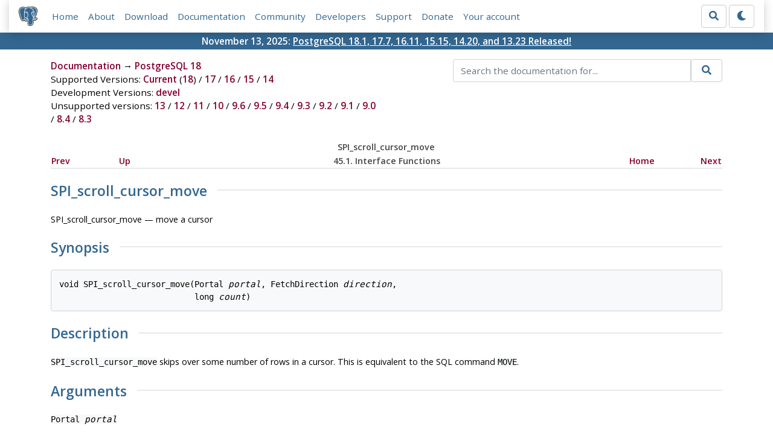

--- FILE ---
content_type: text/html; charset=utf-8
request_url: https://www.postgresql.org/docs/current/spi-spi-scroll-cursor-move.html
body_size: 3834
content:
<!doctype html>
<html lang="en">
 <head>
  <title>PostgreSQL: Documentation: 18: SPI_scroll_cursor_move</title>
  <meta name="viewport" content="width=device-width, initial-scale=1, shrink-to-fit=no">
  <meta http-equiv="Content-Type" content="text/xhtml; charset=utf-8" />
   
  <meta name="theme-color" content="#336791"/>
  <meta name="copyright" content="The PostgreSQL Global Development Group" />
  <meta property="og:url" content="https://www.postgresql.org/docs/18/spi-spi-scroll-cursor-move.html" />
  <meta property="og:type" content="article" />

  <meta property="article:published_time" content="2025-11-13T14:11:36" />
  <meta property="og:image" content="https://www.postgresql.org/media/img/about/press/elephant.png" />
  <meta property="og:title" content="SPI_scroll_cursor_move" />
  <meta property="og:description" content="SPI_scroll_cursor_move SPI_scroll_cursor_move — move a cursor Synopsis void SPI_scroll_cursor_move(Portal portal, FetchDirection direction, long count) Description SPI_scroll_cursor_move skips over some number …" />
  <meta property="og:site_name" content="PostgreSQL Documentation" />
  <link href="/media/css/fontawesome.css?a44290f6" rel="stylesheet">
  <link rel="stylesheet" href="/media/css/bootstrap-4.4.1.min.css">
  <link rel="shortcut icon" href="/favicon.ico" />
  
  <link rel="stylesheet" type="text/css" href="/dyncss/base.css?a44290f6">

  <script src="/media/js/theme.js?a44290f6"></script>

  


  <link rel="canonical" href="https://www.postgresql.org/docs/current/spi-spi-scroll-cursor-move.html" />


  </head>
  <body>
    <div class="container-fluid">
      <div class="row justify-content-md-center">
        <div class="col">
          <!-- Header -->
          <nav class="navbar navbar-expand-lg navbar-light bg-light">
            <a class="navbar-brand p-0" href="/">
              <img class="logo" src="/media/img/about/press/elephant.png" alt="PostgreSQL Elephant Logo">
            </a>
            <input type="checkbox" id="navbar-toggler" aria-controls="pgNavbar" aria-expanded="false" aria-label="Toggle navigation">
            <label for="navbar-toggler" id="navbar-toggler-label" class="navbar-toggler" tabindex="0"><span class="navbar-toggler-icon"></span></label>
            <div class="navbar-collapse" id="pgNavbar">
              <ul class="navbar-nav mr-auto">
                <li class="nav-item p-2"><a href="/" title="Home">Home</a></li>
                <li class="nav-item p-2"><a href="/about/" title="About">About</a></li>
                <li class="nav-item p-2"><a href="/download/" title="Download">Download</a></li>
                <li class="nav-item p-2"><a href="/docs/" title="Documentation">Documentation</a></li>
                <li class="nav-item p-2"><a href="/community/" title="Community">Community</a></li>
                <li class="nav-item p-2"><a href="/developer/" title="Developers">Developers</a></li>
                <li class="nav-item p-2"><a href="/support/" title="Support">Support</a></li>
                <li class="nav-item p-2"><a href="/about/donate/" title="Donate">Donate</a></li>
                <li class="nav-item p-2"><a href="/account/" title="Your account">Your account</a></li>
              </ul>
              <form role="search" method="get" action="/search/">
                <div class="input-group">
                  <input id="q" name="q" type="text" size="20" maxlength="255" accesskey="s"  class="form-control" placeholder="Search for...">
                  <span class="input-group-btn">
                    <button class="btn btn-default" type="submit"><i class="fas fa-search"></i></button>
                  </span>
                </div><!-- /input-group -->
              </form>
              <form id="form-theme" class="form-inline d-none">
                <button id="btn-theme" class="btn btn-default ml-1" type="button"></button>
              </form>
            </div>
          </nav>
        </div>
      </div>
      <div class="row justify-content-center pg-shout-box">
        <div class="col text-white text-center">November 13, 2025: <a href="/about/news/postgresql-181-177-1611-1515-1420-and-1323-released-3171/">
  PostgreSQL 18.1, 17.7, 16.11, 15.15, 14.20, and 13.23 Released!
</a>
</div>
      </div>
    </div>
    
    <div class="container-fluid margin">
      <div class="row">
        <div id="pgContentWrap" class="col-11">
          <div class="row">
            <div class="col-md-6 mb-2">
              <div class="row">
                <div class="col">
                  <div>
                    <a href="/docs/" title="Documentation">Documentation</a> &rarr; <a href="/docs/18/index.html">PostgreSQL 18</a>
                  </div>
                </div>
              </div>
              
                <div class="row">
                  <div class="col">
                    Supported Versions:
                      
                        
                        
                          <a href="/docs/current/spi-spi-scroll-cursor-move.html" title="PostgreSQL 18 - SPI_scroll_cursor_move" class="docs-version-selected">Current</a>
                          (<a href="/docs/18/spi-spi-scroll-cursor-move.html" title="PostgreSQL 18 - SPI_scroll_cursor_move" class="docs-version-selected">18</a>)
                        
                      
                         / 
                        
                          <a href="/docs/17/spi-spi-scroll-cursor-move.html" title="PostgreSQL 17 - SPI_scroll_cursor_move" >17</a>
                        
                      
                         / 
                        
                          <a href="/docs/16/spi-spi-scroll-cursor-move.html" title="PostgreSQL 16 - SPI_scroll_cursor_move" >16</a>
                        
                      
                         / 
                        
                          <a href="/docs/15/spi-spi-scroll-cursor-move.html" title="PostgreSQL 15 - SPI_scroll_cursor_move" >15</a>
                        
                      
                         / 
                        
                          <a href="/docs/14/spi-spi-scroll-cursor-move.html" title="PostgreSQL 14 - SPI_scroll_cursor_move" >14</a>
                        
                      
                  </div>
                </div>
              
              
                <div class="row">
                  <div class="col">
                    Development Versions:
                    
                      
                      <a href="/docs/devel/spi-spi-scroll-cursor-move.html" title="PostgreSQL devel - SPI_scroll_cursor_move"  rel="nofollow">devel</a>
                    
                  </div>
                </div>
              
              
                <div class="row">
                  <div class="col-12">
                    Unsupported versions:
                    
                      
                      <a href="/docs/13/spi-spi-scroll-cursor-move.html" title="PostgreSQL 13 - SPI_scroll_cursor_move"  rel="nofollow">13</a>
                    
                       / 
                      <a href="/docs/12/spi-spi-scroll-cursor-move.html" title="PostgreSQL 12 - SPI_scroll_cursor_move"  rel="nofollow">12</a>
                    
                       / 
                      <a href="/docs/11/spi-spi-scroll-cursor-move.html" title="PostgreSQL 11 - SPI_scroll_cursor_move"  rel="nofollow">11</a>
                    
                       / 
                      <a href="/docs/10/spi-spi-scroll-cursor-move.html" title="PostgreSQL 10 - SPI_scroll_cursor_move"  rel="nofollow">10</a>
                    
                       / 
                      <a href="/docs/9.6/spi-spi-scroll-cursor-move.html" title="PostgreSQL 9.6 - SPI_scroll_cursor_move"  rel="nofollow">9.6</a>
                    
                       / 
                      <a href="/docs/9.5/spi-spi-scroll-cursor-move.html" title="PostgreSQL 9.5 - SPI_scroll_cursor_move"  rel="nofollow">9.5</a>
                    
                       / 
                      <a href="/docs/9.4/spi-spi-scroll-cursor-move.html" title="PostgreSQL 9.4 - SPI_scroll_cursor_move"  rel="nofollow">9.4</a>
                    
                       / 
                      <a href="/docs/9.3/spi-spi-scroll-cursor-move.html" title="PostgreSQL 9.3 - SPI_scroll_cursor_move"  rel="nofollow">9.3</a>
                    
                       / 
                      <a href="/docs/9.2/spi-spi-scroll-cursor-move.html" title="PostgreSQL 9.2 - SPI_scroll_cursor_move"  rel="nofollow">9.2</a>
                    
                       / 
                      <a href="/docs/9.1/spi-spi-scroll-cursor-move.html" title="PostgreSQL 9.1 - SPI_scroll_cursor_move"  rel="nofollow">9.1</a>
                    
                       / 
                      <a href="/docs/9.0/spi-spi-scroll-cursor-move.html" title="PostgreSQL 9.0 - SPI_scroll_cursor_move"  rel="nofollow">9.0</a>
                    
                       / 
                      <a href="/docs/8.4/spi-spi-scroll-cursor-move.html" title="PostgreSQL 8.4 - SPI_scroll_cursor_move"  rel="nofollow">8.4</a>
                    
                       / 
                      <a href="/docs/8.3/spi-spi-scroll-cursor-move.html" title="PostgreSQL 8.3 - SPI_scroll_cursor_move"  rel="nofollow">8.3</a>
                    
                  </div>
                </div>
              
            </div>
            <div class="col-md-6 col-lg-5 offset-lg-1">
              <form id="docSearchForm" role="search" method="get" action="/search/">
                <input type="hidden" name="u" value="/docs/18/" />
                <div class="input-group">
                  <input type="text" id="q" name="q" class="form-control" placeholder="Search the documentation for..."/>
                  <span class="input-group-btn">
                    <button class="btn btn-default" type="submit"><i class="fas fa-search"></i></button>
                  </span>
                </div><!-- /input-group -->
              </form>
            </div>
          </div>

          <div id="docContent">
            <div class="navheader">
  <table width="100%" summary="Navigation header">
    <tr>
      <th colspan="5" align="center">SPI_scroll_cursor_move</th>
    </tr>
    <tr>
      <td width="10%" align="left"><a accesskey="p" href="spi-spi-scroll-cursor-fetch.html" title="SPI_scroll_cursor_fetch">Prev</a>&nbsp;</td>
      <td width="10%" align="left"><a accesskey="u" href="spi-interface.html" title="45.1.&nbsp;Interface Functions">Up</a></td>
      <th width="60%" align="center">45.1.&nbsp;Interface Functions</th>
      <td width="10%" align="right"><a accesskey="h" href="index.html" title="PostgreSQL 18.1 Documentation">Home</a></td>
      <td width="10%" align="right">&nbsp;<a accesskey="n" href="spi-spi-cursor-close.html" title="SPI_cursor_close">Next</a></td>
    </tr>
  </table>
  <hr />
</div>
<div class="refentry" id="SPI-SPI-SCROLL-CURSOR-MOVE">
  <div class="titlepage"></div><a id="id-1.8.12.8.27.1" class="indexterm" name="id-1.8.12.8.27.1"></a>
  <div class="refnamediv">
    <h2><span class="refentrytitle">SPI_scroll_cursor_move</span></h2>
    <p>SPI_scroll_cursor_move — move a cursor</p>
  </div>
  <div class="refsynopsisdiv">
    <h2>Synopsis</h2>
    <pre class="synopsis">
void SPI_scroll_cursor_move(Portal <em class="parameter"><code>portal</code></em>, FetchDirection <em class="parameter"><code>direction</code></em>,
                            long <em class="parameter"><code>count</code></em>)
</pre>
  </div>
  <div class="refsect1" id="id-1.8.12.8.27.5">
    <h2>Description</h2>
    <p><code class="function">SPI_scroll_cursor_move</code> skips over some number of rows in a cursor. This is equivalent to the SQL command <code class="command">MOVE</code>.</p>
  </div>
  <div class="refsect1" id="id-1.8.12.8.27.6">
    <h2>Arguments</h2>
    <div class="variablelist">
      <dl class="variablelist">
        <dt><span class="term"><code class="literal">Portal <em class="parameter"><code>portal</code></em></code></span></dt>
        <dd>
          <p>portal containing the cursor</p>
        </dd>
        <dt><span class="term"><code class="literal">FetchDirection <em class="parameter"><code>direction</code></em></code></span></dt>
        <dd>
          <p>one of <code class="symbol">FETCH_FORWARD</code>, <code class="symbol">FETCH_BACKWARD</code>, <code class="symbol">FETCH_ABSOLUTE</code> or <code class="symbol">FETCH_RELATIVE</code></p>
        </dd>
        <dt><span class="term"><code class="literal">long <em class="parameter"><code>count</code></em></code></span></dt>
        <dd>
          <p>number of rows to move for <code class="symbol">FETCH_FORWARD</code> or <code class="symbol">FETCH_BACKWARD</code>; absolute row number to move to for <code class="symbol">FETCH_ABSOLUTE</code>; or relative row number to move to for <code class="symbol">FETCH_RELATIVE</code></p>
        </dd>
      </dl>
    </div>
  </div>
  <div class="refsect1" id="id-1.8.12.8.27.7">
    <h2>Return Value</h2>
    <p><code class="varname">SPI_processed</code> is set as in <code class="function">SPI_execute</code> if successful. <code class="varname">SPI_tuptable</code> is set to <code class="symbol">NULL</code>, since no rows are returned by this function.</p>
  </div>
  <div class="refsect1" id="id-1.8.12.8.27.8">
    <h2>Notes</h2>
    <p>See the SQL <a class="xref" href="sql-fetch.html" title="FETCH"><span class="refentrytitle">FETCH</span></a> command for details of the interpretation of the <em class="parameter"><code>direction</code></em> and <em class="parameter"><code>count</code></em> parameters.</p>
    <p>Direction values other than <code class="symbol">FETCH_FORWARD</code> may fail if the cursor's plan was not created with the <code class="symbol">CURSOR_OPT_SCROLL</code> option.</p>
  </div>
</div>
<div class="navfooter">
  <hr />
  <table width="100%" summary="Navigation footer">
    <tr>
      <td width="40%" align="left"><a accesskey="p" href="spi-spi-scroll-cursor-fetch.html" title="SPI_scroll_cursor_fetch">Prev</a>&nbsp;</td>
      <td width="20%" align="center"><a accesskey="u" href="spi-interface.html" title="45.1.&nbsp;Interface Functions">Up</a></td>
      <td width="40%" align="right">&nbsp;<a accesskey="n" href="spi-spi-cursor-close.html" title="SPI_cursor_close">Next</a></td>
    </tr>
    <tr>
      <td width="40%" align="left" valign="top">SPI_scroll_cursor_fetch&nbsp;</td>
      <td width="20%" align="center"><a accesskey="h" href="index.html" title="PostgreSQL 18.1 Documentation">Home</a></td>
      <td width="40%" align="right" valign="top">&nbsp;SPI_cursor_close</td>
    </tr>
  </table>
</div>

          </div>
          
            <div id="docComments">
              <h2>Submit correction</h2>
              <p>
              If you see anything in the documentation that is not correct, does not match
              your experience with the particular feature or requires further clarification,
              please use
              <a href="/account/comments/new/18/spi-spi-scroll-cursor-move.html/" rel="nofollow">this form</a>
              to report a documentation issue.
              </p>
            </div>
          
        </div> <!-- pgContentWrap -->
      </div>
    </div>

    <!-- Footer -->
    <footer id="footer">
      <!-- Copyright -->
      <div class="container">
        <a href="/about/policies/">Policies</a> |
        <a href="/about/policies/coc/">Code of Conduct</a> |
        <a href="/about/">About PostgreSQL</a> |
        <a href="/about/contact/">Contact</a><br/>
        <p>Copyright &copy; 1996-2026 The PostgreSQL Global Development Group</p>
      </div>
    </footer>
    <script src="/media/js/main.js?a44290f6"></script>

  </body>
</html>
